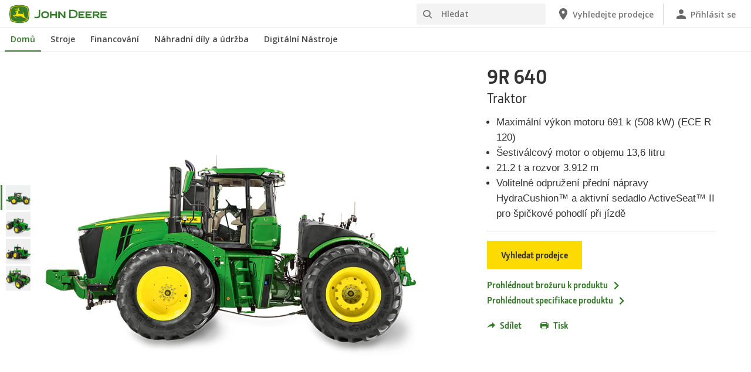

--- FILE ---
content_type: text/html; charset=UTF-8
request_url: https://www.deere.cz/cs/traktory/velke/rada-9/9r640/
body_size: 14098
content:
<!DOCTYPE html>
<!--[if lt IE 7]><html class="no-js lt-ie10 lt-ie9 lt-ie8 lt-ie7 ie6"> <![endif]-->
<!--[if IE 7]>   <html class="no-js lt-ie10 lt-ie9 lt-ie8 ie7"> <![endif]-->
<!--[if IE 8]>   <html class="no-js lt-ie10 lt-ie9 ie8"> <![endif]-->
<!--[if IE 9]>   <html class="no-js lt-ie10 ie9"> <![endif]-->
<!--[if gt IE 9]><!-->
<html class="no-js" lang="en" xml:lang="en">
<!--<![endif]-->
<head>
<meta charset="utf-8">
<meta content="IE=edge" http-equiv="X-UA-Compatible">
<title>9R 640 | Řada 9 | Traktory | John Deere CZ</title>
<!--fixed-layout-->
<!--ls:begin[meta-keywords]-->
<meta name="keywords" content="john deere, traktory, 9R, 9RT, 9RX, 440, 490, 540, 590, 640, mega power, tahání, zemědělství, hospodaření, XXL hospodaření, zemědělská velkovýroba, obdělávatelný, skot, poskytovatel služeb, přesné zemědělství, AutoTrac, široké nářadí, vzduchový secí stroj, kultivátor, orba, active seat II, CommandPRO, prodejce, podpora,">
<!--ls:end[meta-keywords]-->
<!--ls:begin[meta-description]-->
<meta name="description" content="Větší pokrytá plocha. Spolehlivější. A pohodlnější. Velké traktory řady 9 poskytují obrovskou tažnou sílu a nižší spotřebu paliva. Nabídky tiché, vylepšené moderní kabiny a intuitivní dotykové obrazovky lze snadno přizpůsobovat podle individuálních potřeb každého operátora. Když se připojíte ke cloudu, budete těžit také z pokročilých služeb pro monitorování stroje, nástrojů pro digitální správu a nejnovějších řešení přesného zemědělství.">
<!--ls:end[meta-description]-->
<!--ls:begin[custom-meta-data]-->
<meta name="viewport" content="width=device-width, initial-scale=1.0">
<meta name="industry" content="Zemědělsk&aacute; Technika">
<meta name="country" content="cz">
<meta name="language" content="cs">
<meta name="type" content="deere/pim/AT Product Model Complex.template">
<meta name="content-owner" content="Agriculture &amp; Turf">
<!--ls:end[custom-meta-data]-->
<link rel="canonical" href="https://www.deere.cz/cs/traktory/velke/rada-9/9r640/">
<!--ls:begin[stylesheet]-->
<link type="text/css" href="/assets/styles/vendor.css" rel="stylesheet">
<!--ls:end[stylesheet]-->
<!--ls:begin[stylesheet]-->
<link type="text/css" href="/assets/styles/main.css" rel="stylesheet">
<!--ls:end[stylesheet]-->
<!--ls:begin[stylesheet]-->
<link type="text/css" href="/assets/styles/comp-wrappers.css" rel="stylesheet">
<!--ls:end[stylesheet]-->
<!--ls:begin[stylesheet]-->
<link type="text/css" href="/assets/styles/accessibility.css" rel="stylesheet">
<!--ls:end[stylesheet]-->
<!--ls:begin[script]-->
<script src="/assets/scripts/vendor/modernizr-custom.js"></script>
<!--ls:end[script]-->
<!--ls:begin[favicon]-->
<link href="/assets/images/image-icons/favicon.ico" rel="icon">
<!--ls:end[favicon]-->
        
<!--ls:begin[component-1501202978551]-->
<!-- OneTrust Cookies Consent Notice start for deere.com --> <script src="https://cdn.cookielaw.org/scripttemplates/otSDKStub.js" type="text/javascript" charset="UTF-8" data-domain-script="84449966-67ac-4c1a-b986-1ade66d09b63" data-language="cs"></script> <script type="text/javascript">function OptanonWrapper() { }</script> 
<!-- OneTrust Cookies Consent Notice end for deere.com --> <script> window.digitalData = window.digitalData || {}; </script> <script src="//assets.adobedtm.com/c271735be4ea/63ef94201497/launch-e503d5e25c80.min.js" async></script> <link rel="alternate" hreflang="cs-cz" href="https://www.deere.cz/cs/"> 
<!--ls:end[component-1501202978551]-->
        
        <meta name="country" content="cz"><meta name="language" content="cs"><script>window.digitalData={"page":{"pageInfo":{"country":"cz","language":"cs"},"category": {"pageType":"deere/pim/AT Product Model Complex.template"}}};</script>
        <!--ls:begin[head-injection]-->
<meta name="product-sku" content="9r640">
<meta name="product-model" content="Traktor 9R 640">
<meta name="product-image" content="/assets/images/region-2/products/tractors/large/9r_sideview_small_68753f718ad544b63cbfffe0c434cab40f5ce489.png">
<meta name="product-path" content="/sites/deere/cz/cs/website/products/tractors/large/9-series/9r640/index.page"> <script async src="https://apps.bazaarvoice.com/deployments/johndeere/main_site/production/en_US/bv.js"></script><!--ls:end[head-injection]--><!--ls:begin[tracker-injection]--><!--ls:end[tracker-injection]--><!--ls:begin[script]--><!--ls:end[script]-->
</head>
<body>
<!--ls:begin[body]-->
<!--ls:begin[component-output]--><div id="ls-canvas" class="wrapper clearfix">
<!--ls:begin[component-1708302284619]--><!-- Header Include START -->  <!--ls:begin[component-1563343868569]--><div class="skip-navigation-wrapper"> <a id="skipLink" tabindex="1" class="sr-only sr-only-focusable" href="#MainContentSection">Přeskočit na hlavní obsah</a> 
</div><!--ls:end[component-1563343868569]--><!--ls:begin[component-1478702911999]--><span style="display:none" id="consentTextYouTube">Chcete-li zobrazit videa hostovaná službou YouTube, klikněte na odkaz Nastavení souborů cookie a přijměte soubory cookie pro cílení.</span><span style="display:none" id="consentTextYouTubeLabel">Nastavení cookie</span><div class="nav-container unscrolled" id="menu-0001"> 
 <main class="nav-content-wrapper"> 
  <header class="app-header"> 
   <div class="app-main-header"> 
    <div class="nav-logo-container" itemtype="http://schema.org/Corporation" itemscope> 
     <meta itemprop="name" content="John Deere"> <a tabindex="0" itemprop="url" class="nav-logo" title="John Deere" aria-label="John Deere" href="/cs/index.html"></a> 
    </div> 
    <div class="nav-aux-container nav-sub-navigation-container"> 
     <ul class="nav-aux nav-pills nav-sub-navigation"> 
      <li> 
       <div class="search-input"> 
        <form method="get" action="/cs/hledat/" id="searchDesktopForm" name="nav-search-form"> <label class="visuallyhidden" for="searchDesktopInput">Hledat</label>
         <input aria-required="false" data-msg-required="" required name="term" class="input typeahead search-input-field" tabindex="0" id="searchDesktopInput" type="text" placeholder="Hledat" aria-label="Hledat"><button class="btn btn-search" aria-hidden="true" tabindex="-1" type="submit" aria-label="Hledat"><span class="icon-jd_search"></span></button> 
        </form> 
       </div> </li> 
      <li> <a href="https://dealerlocator.deere.com/servlet/country=CZ" aria-label="John Deere Vyhledejte prodejce"><span class="uxf-icon"> 
         <svg focusable="false" aria-hidden="true" xmlns="http://www.w3.org/2000/svg"> <path d="M12 2C8.13 2 5 5.13 5 9c0 5.25 7 13 7 13s7-7.75 7-13c0-3.87-3.13-7-7-7zm0 9.5a2.5 2.5 0 0 1 0-5 2.5 2.5 0 0 1 0 5z"></path> <path d="M0 0h24v24H0z" fill="none"></path> 
         </svg> </span><span class="hidden-mobile">Vyhledejte prodejce</span></a> </li> 
      <li class="sign-in"> <a href="/cs/digitalni-nastroje/" aria-label="John Deere Přihlásit se"><span class="uxf-icon"> 
         <svg focusable="false" aria-hidden="true" xmlns="http://www.w3.org/2000/svg"> <path d="M12 12c2.21 0 4-1.79 4-4s-1.79-4-4-4-4 1.79-4 4 1.79 4 4 4zm0 2c-2.67 0-8 1.34-8 4v2h16v-2c0-2.66-5.33-4-8-4z"></path> <path d="M0 0h24v24H0z" fill="none"></path> 
         </svg> </span><span class="hidden-mobile">Přihlásit se</span></a> </li> 
      <li class="hidden-desktop"> <a aria-label="click to see menu" tabindex="0" class="nav-menu-button" href="#ls-canvas"><span class="icon-jd_hamburger"></span></a> </li> 
     </ul> 
    </div> 
   </div> 
  </header> 
  <div class="nav-content"> 
   <nav class="app-main-navigation"> <a tabindex="0" aria-label="back button" class="btn-back" href="#ls-canvas"><span class="icon-jd_carrot_left"></span>Back</a> 
    <ul class="nav-tier1"> 
     <li> <a class="primary-link active-primary-link" href="/cs/index.html" aria-label="John Deere Domů">Domů</a> </li> 
     <li> <a class="primary-link" href="#ls-canvas" data-target="nav-tier2-equipment" data-section="section1" aria-label="John Deere Stroje">Stroje<span class="icon-jd_carrot_right hidden-desktop"></span></a> </li> 
     <li> <a class="primary-link" href="#ls-canvas" data-target="nav-tier2-finance" data-section="section2" aria-label="John Deere Financování">Financování<span class="icon-jd_carrot_right hidden-desktop"></span></a> </li> 
     <li> <a class="primary-link" href="#ls-canvas" data-target="nav-tier2-parts-and-service" data-section="section3" aria-label="John Deere Náhradní díly a údržba">Náhradní díly a údržba<span class="icon-jd_carrot_right hidden-desktop"></span></a> </li> 
     <li> <a class="primary-link" href="#ls-canvas" data-target="nav-tier2-digital" data-section="section4" aria-label="John Deere Digitální Nástroje">Digitální Nástroje<span class="icon-jd_carrot_right hidden-desktop"></span></a> </li> 
     <li class="hidden-desktop"> <a class="additional-link" href="https://dealerlocator.deere.com/servlet/country=CZ" aria-label="John Deere Vyhledejte prodejce"><span class="uxf-icon"> 
        <svg focusable="false" aria-hidden="true" xmlns="http://www.w3.org/2000/svg"> <path d="M12 2C8.13 2 5 5.13 5 9c0 5.25 7 13 7 13s7-7.75 7-13c0-3.87-3.13-7-7-7zm0 9.5a2.5 2.5 0 0 1 0-5 2.5 2.5 0 0 1 0 5z"></path> <path d="M0 0h24v24H0z" fill="none"></path> 
        </svg> </span><span class="hidden-mobile">Vyhledejte prodejce</span></a> </li> 
     <li class="hidden-desktop sign-in"> <a class="additional-link" href="/cs/digitalni-nastroje/" aria-label="John Deere Přihlásit se"><span class="uxf-icon"> 
        <svg focusable="false" aria-hidden="true" xmlns="http://www.w3.org/2000/svg"> <path d="M12 12c2.21 0 4-1.79 4-4s-1.79-4-4-4-4 1.79-4 4 1.79 4 4 4zm0 2c-2.67 0-8 1.34-8 4v2h16v-2c0-2.66-5.33-4-8-4z"></path> <path d="M0 0h24v24H0z" fill="none"></path> 
        </svg> </span><span class="hidden-mobile">Přihlásit se</span></a> </li> 
    </ul> 
    <ul class="nav-tier2" id="nav-tier2-equipment"> 
     <li> <a data-menu-category="Stroje" class="secondary-link" href="/cs/agriculture/" data-target="nav-tier3-agriculture" aria-label="Stroje - Zemědělská Technika">Zemědělská Technika<span class="icon-jd_carrot_right"></span></a> </li> 
     <li> <a data-menu-category="Stroje" class="secondary-link" href="/cs/travnik-zahrada/" data-target="nav-tier3-lawn-and-garden" aria-label="Stroje - Zahradní Technika">Zahradní Technika<span class="icon-jd_carrot_right"></span></a> </li> 
     <li> <a data-menu-category="Stroje" class="secondary-link" href="/cs/terenni-upravy-pece-o-hriste/" data-target="nav-tier3-landscaping-and-grounds-care" aria-label="Stroje - Komunální Technika">Komunální Technika<span class="icon-jd_carrot_right"></span></a> </li> 
     <li> <a data-menu-category="Stroje" class="secondary-link" href="/cs/golfove-a-sportovni-travniky/" data-target="nav-tier3-golf-and-sports-turf" aria-label="Stroje - Golfová Technika">Golfová Technika<span class="icon-jd_carrot_right"></span></a> </li> 
     <li> <a data-menu-category="Stroje" class="secondary-link" href="/cs/lesnicke-stroje/" data-target="nav-tier3-forest-machines" aria-label="Stroje - Lesnické Stroje">Lesnické Stroje<span class="icon-jd_carrot_right"></span></a> </li> 
     <li class="additional-link"> <a class="secondary-link additional-link" href="/cs/vybaveni/" data-target="nav-tier3-view-all-equipment">Zobrazit všechny stroje</a> </li> 
     <li class="additional-link"> <a class="secondary-link additional-link" href="https://www.machinefinder.eu/" data-target="nav-tier3-view-used-equipment">Zobrazit použité stroje</a> </li> 
    </ul> 
    <ul class="nav-tier2" id="nav-tier2-finance"> 
     <li> <a data-menu-category="Financování" class="secondary-link" href="/cs/Financni/financovani/" data-target="nav-tier3-financing" aria-label="Financování - Financování">Financování<span class="icon-jd_carrot_right"></span></a> </li> 
     <li> <a data-menu-category="Financování" class="secondary-link" href="/cs/Financni/financovani/o-financovani-john-deere/" data-target="nav-tier3-who-we-are" aria-label="Financování - O financování John Deere">O financování John Deere<span class="icon-jd_carrot_right"></span></a> </li> 
     <li> <a data-menu-category="Financování" class="secondary-link" href="/cs/Financni/financovani/nakup-na-splatky/" data-target="nav-tier3- hire-purchase" aria-label="Financování - Financování na úvěr">Financování na úvěr<span class="icon-jd_carrot_right"></span></a> </li> 
     <li> <a data-menu-category="Financování" class="secondary-link" href="/cs/Financni/financovani/financni-leasing/" data-target="nav-tier3- finance-lease" aria-label="Financování - Finanční leasing">Finanční leasing<span class="icon-jd_carrot_right"></span></a> </li> 
     <li> <a data-menu-category="Financování" class="secondary-link" href="https://jdfcalculator.deere.com/offers/cs_cz" data-target="nav-tier3-financial-calculator" aria-label="Financování - Financování John Deere - kalkulátor">Financování John Deere - kalkulátor<span class="icon-jd_carrot_right"></span></a> </li> 
    </ul> 
    <ul class="nav-tier2" id="nav-tier2-parts-and-service"> 
     <li> <a data-menu-category="Náhradní díly a údržba" class="secondary-link" href="/cs/dily-a-sluzby/dily/" data-target="nav-tier3-Parts" aria-label="Náhradní díly a údržba - Dily">Dily<span class="icon-jd_carrot_right"></span></a> </li> 
     <li> <a data-menu-category="Náhradní díly a údržba" class="secondary-link" href="/cs/dily-a-sluzby/sluzby/" data-target="nav-tier3-services" aria-label="Náhradní díly a údržba - Sluzby">Sluzby<span class="icon-jd_carrot_right"></span></a> </li> 
     <li> <a data-menu-category="Náhradní díly a údržba" class="secondary-link" href="/cs/dily-a-sluzby/online-shop/" data-target="nav-tier3-online-shop" aria-label="Náhradní díly a údržba - Digitální nástroje">Digitální nástroje<span class="icon-jd_carrot_right"></span></a> </li> 
     <li> <a data-menu-category="Náhradní díly a údržba" class="secondary-link" href="https://www.deere.com/international/en/stellar-support/" data-target="nav-tier3-stellarsupport" aria-label="Náhradní díly a údržba - StellarSupport">StellarSupport<span class="icon-jd_carrot_right"></span></a> </li> 
     <li> <a data-menu-category="Náhradní díly a údržba" class="secondary-link" href="/cs/dily-a-sluzby/dily/dily-pro-lesni-stroje/" data-target="nav-tier3-forestry-parts" aria-label="Náhradní díly a údržba - Díly pro lesní stroje">Díly pro lesní stroje<span class="icon-jd_carrot_right"></span></a> </li> 
     <li> <a data-menu-category="Náhradní díly a údržba" class="secondary-link" href="/cs/dily-a-sluzby/lesnicky-servis/" data-target="nav-tier3-forestry-service" aria-label="Náhradní díly a údržba - Lesnický servis">Lesnický servis<span class="icon-jd_carrot_right"></span></a> </li> 
    </ul> 
    <ul class="nav-tier2" id="nav-tier2-digital"> 
     <li> <a data-menu-category="Digitální Nástroje" class="secondary-link" href="/cs/digitalni-nastroje/" data-target="nav-tier3-digital " aria-label="Digitální Nástroje - Digitální Nástroje">Digitální Nástroje<span class="icon-jd_carrot_right"></span></a> </li> 
    </ul> 
    <div id="nav-tier3-agriculture" class="nav-tier3 section1"> 
     <div class="primary"> <a data-menu-category="Stroje" class="primary-link" href="/cs/agriculture/" aria-label="Zemědělská Technika - Zemědělská Technika">Zemědělská Technika<span class="icon-jd_carrot_right"></span></a> 
     </div> 
     <div class="content"> 
      <ul> 
       <li> <a data-menu-category="Stroje" class="secondary-link" href="/cs/precizni-zemedelstvi/" aria-label="Zemědělská Technika - Precizní zemědělství">Precizní zemědělství</a> </li> 
       <li> <a data-menu-category="Stroje" class="secondary-link" href="/cs/traktory/" aria-label="Zemědělská Technika - Traktory">Traktory</a> </li> 
       <li> <a data-menu-category="Stroje" class="secondary-link" href="/cs/sklizeci-mlaticky/" aria-label="Zemědělská Technika - Sklízecí Mlátičky">Sklízecí Mlátičky</a> </li> 
       <li> <a data-menu-category="Stroje" class="secondary-link" href="/cs/samochodne-sklizeci-rezacky/" aria-label="Zemědělská Technika - Samochodné Sklízecí Řezačky">Samochodné Sklízecí Řezačky</a> </li> 
       <li> <a data-menu-category="Stroje" class="secondary-link" href="/cs/postrikovace/" aria-label="Zemědělská Technika - Postřikovače">Postřikovače</a> </li> 
       <li> <a data-menu-category="Stroje" class="secondary-link" href="/cs/lisy/" aria-label="Zemědělská Technika - Lisy">Lisy</a> </li> 
       <li> <a data-menu-category="Stroje" class="secondary-link" href="/cs/celni-nakladac/" aria-label="Zemědělská Technika - Čelní Nakladač">Čelní Nakladač</a> </li> 
       <li> <a data-menu-category="Stroje" class="secondary-link" href="/cs/dily-a-sluzby/sluzby/#title-fea9dab3-c332-905d-1a6c-cbc9a0d649f2" aria-label="Zemědělská Technika - Connected Support™">Connected Support™</a> </li> 
       <li> <a data-menu-category="Stroje" class="secondary-link" href="/cs/uzitkova-vozidla-gator/" aria-label="Zemědělská Technika - Užitková Vozidla Gator">Užitková Vozidla Gator</a> </li> 
      </ul> 
     </div> 
    </div> 
    <div id="nav-tier3-lawn-and-garden" class="nav-tier3 section1"> 
     <div class="primary"> <a data-menu-category="Stroje" class="primary-link" href="/cs/travnik-zahrada/" aria-label="Zahradní Technika - Zahradní Technika">Zahradní Technika<span class="icon-jd_carrot_right"></span></a> 
     </div> 
     <div class="content"> 
      <ul> 
       <li> <a data-menu-category="Stroje" class="secondary-link" href="/cs/sekacky/prislusenstvi-zahradni-traktory/" aria-label="Zahradní Technika - Příslušenství Zahradní Traktory">Příslušenství Zahradní Traktory</a> </li> 
       <li> <a data-menu-category="Stroje" class="secondary-link" href="/cs/uzitkova-vozidla-gator/" aria-label="Zahradní Technika - Užitková Vozidla Gator">Užitková Vozidla Gator</a> </li> 
       <li> <a data-menu-category="Stroje" class="secondary-link" href="/cs/kompaktni-uzitkove-traktory/" aria-label="Zahradní Technika - Kompaktní Užitkové Traktory">Kompaktní Užitkové Traktory</a> </li> 
      </ul> 
     </div> 
    </div> 
    <div id="nav-tier3-landscaping-and-grounds-care" class="nav-tier3 section1"> 
     <div class="primary"> <a data-menu-category="Stroje" class="primary-link" href="/cs/terenni-upravy-pece-o-hriste/" aria-label="Komunální Technika - Komunální Technika">Komunální Technika<span class="icon-jd_carrot_right"></span></a> 
     </div> 
     <div class="content"> 
      <ul> 
       <li> <a data-menu-category="Stroje" class="secondary-link" href="/cs/profesionalni-zaci-stroje/" aria-label="Komunální Technika - Profesionální Žací Stroje">Profesionální Žací Stroje</a> </li> 
       <li> <a data-menu-category="Stroje" class="secondary-link" href="/cs/uzitkova-vozidla-gator/" aria-label="Komunální Technika - Užitková Vozidla Gator">Užitková Vozidla Gator</a> </li> 
       <li> <a data-menu-category="Stroje" class="secondary-link" href="/cs/kompaktni-uzitkove-traktory/" aria-label="Komunální Technika - Kompaktní Užitkové Traktory">Kompaktní Užitkové Traktory</a> </li> 
       <li> <a data-menu-category="Stroje" class="secondary-link" href="/cs/uzitkove-traktory/" aria-label="Komunální Technika - Užitkové Traktory">Užitkové Traktory</a> </li> 
       <li> <a data-menu-category="Stroje" class="secondary-link" href="/cs/precision-turf-technology/" aria-label="Komunální Technika - Precizní technologie pro vybavení na trávníky">Precizní technologie pro vybavení na trávníky</a> </li> 
      </ul> 
     </div> 
    </div> 
    <div id="nav-tier3-golf-and-sports-turf" class="nav-tier3 section1"> 
     <div class="primary"> <a data-menu-category="Stroje" class="primary-link" href="/cs/golfove-a-sportovni-travniky/" aria-label="Golfová Technika - Golfová Technika">Golfová Technika<span class="icon-jd_carrot_right"></span></a> 
     </div> 
     <div class="content"> 
      <ul> 
       <li> <a data-menu-category="Stroje" class="secondary-link" href="/cs/precision-turf-technology/" aria-label="Golfová Technika - Precizní technologie pro vybavení na trávníky">Precizní technologie pro vybavení na trávníky</a> </li> 
       <li> <a data-menu-category="Stroje" class="secondary-link" href="/cs/sekani-golfovych-a-sportovnich-hrist/sekacky-greenu/" aria-label="Golfová Technika - Sekačky greenů a odpališť">Sekačky greenů a odpališť</a> </li> 
       <li> <a data-menu-category="Stroje" class="secondary-link" href="/cs/sekani-golfovych-a-sportovnich-hrist/sekacky-ferveji/" aria-label="Golfová Technika - Sekačky Fervejí">Sekačky Fervejí</a> </li> 
       <li> <a data-menu-category="Stroje" class="secondary-link" href="/cs/sekani-golfovych-a-sportovnich-hrist/sekacka-na-rafy-odpaliste-a-okraje/" aria-label="Golfová Technika - Sekačka Na Rafy, Odpaliště a Okraje">Sekačka Na Rafy, Odpaliště a Okraje</a> </li> 
       <li> <a data-menu-category="Stroje" class="secondary-link" href="/cs/sekani-golfovych-a-sportovnich-hrist/provzdusnovace/" aria-label="Golfová Technika - Provzdušňovače">Provzdušňovače</a> </li> 
       <li> <a data-menu-category="Stroje" class="secondary-link" href="/cs/sekani-golfovych-a-sportovnich-hrist/uhrabovace-bunkeru/" aria-label="Golfová Technika - Uhrabovače Bunkerů">Uhrabovače Bunkerů</a> </li> 
       <li> <a data-menu-category="Stroje" class="secondary-link" href="/cs/sekani-golfovych-a-sportovnich-hrist/postrikovace/postrikovac-hd200/" aria-label="Golfová Technika - Golfové Postřikovač">Golfové Postřikovač</a> </li> 
       <li> <a data-menu-category="Stroje" class="secondary-link" href="/cs/uzitkova-vozidla-gator/" aria-label="Golfová Technika - Užitková Vozidla Gator">Užitková Vozidla Gator</a> </li> 
       <li> <a data-menu-category="Stroje" class="secondary-link" href="/cs/kompaktni-uzitkove-traktory/" aria-label="Golfová Technika - Kompaktní Užitkové Traktory">Kompaktní Užitkové Traktory</a> </li> 
      </ul> 
     </div> 
    </div> 
    <div id="nav-tier3-forest-machines" class="nav-tier3 section1"> 
     <div class="primary"> <a data-menu-category="Stroje" class="primary-link" href="/cs/lesnicke-stroje/" aria-label="Lesnické Stroje - Lesnické Stroje">Lesnické Stroje<span class="icon-jd_carrot_right"></span></a> 
     </div> 
     <div class="content"> 
      <ul> 
       <li> <a data-menu-category="Stroje" class="secondary-link" href="/cs/kolove-harvestory/" aria-label="Lesnické Stroje - Kolové Harvestory">Kolové Harvestory</a> </li> 
       <li> <a data-menu-category="Stroje" class="secondary-link" href="/cs/lesnicke-stroje/harvestorove-hlavice/" aria-label="Lesnické Stroje - Harvestorové Hlavice">Harvestorové Hlavice</a> </li> 
       <li> <a data-menu-category="Stroje" class="secondary-link" href="/cs/vyvazeci-traktory/" aria-label="Lesnické Stroje - Vyvážecí Traktory">Vyvážecí Traktory</a> </li> 
       <li> <a data-menu-category="Stroje" class="secondary-link" href="/cs/lesnicke-stroje/ibc/" aria-label="Lesnické Stroje - IBC">IBC</a> </li> 
       <li> <a data-menu-category="Stroje" class="secondary-link" href="/cs/lesnicke-stroje/timbermatic-manager/" aria-label="Lesnické Stroje - TimberMatic Maps">TimberMatic Maps</a> </li> 
      </ul> 
     </div> 
    </div> 
    <div id="nav-tier3-view-all-equipment" class="nav-tier3 section1"> 
     <div class="primary"> <a class="primary-link" href="/cs/vybaveni/">Zobrazit všechny stroje<span class="icon-jd_carrot_right"></span></a> 
     </div> 
     <div class="content"> 
      <ul> 
       <li> <a class="secondary-link" href="/cs/lisy/">Lisy</a> </li> 
       <li> <a class="secondary-link" href="/cs/sekani-golfovych-a-sportovnich-hrist/uhrabovace-bunkeru/">Uhrabovače Bunkerů</a> </li> 
       <li> <a class="secondary-link" href="/cs/sklizeci-mlaticky/">Sklízecí Mlátičky</a> </li> 
       <li> <a class="secondary-link" href="/cs/celni-nakladac/">Čelní Nakladač</a> </li> 
       <li> <a class="secondary-link" href="/cs/profesionalni-zaci-stroje/rotacni-stroje-s-celnim-zacim-ustrojim/">Rotační Stroje s Čelním Žacím Ústrojím</a> </li> 
       <li> <a class="secondary-link" href="/cs/uzitkova-vozidla-gator/">Užitková Vozidla Gator</a> </li> 
      </ul> 
     </div> 
    </div> 
    <div id="nav-tier3-view-used-equipment" class="nav-tier3 section1"> 
     <div class="primary"> <a class="primary-link" href="https://www.machinefinder.eu/">Zobrazit použité stroje<span class="icon-jd_carrot_right"></span></a> 
     </div> 
     <div class="content"> 
      <ul></ul> 
     </div> 
    </div> 
    <div id="nav-tier3-financing" class="nav-tier3 section2"> 
     <div class="primary"> <a data-menu-category="Financování" class="primary-link" href="/cs/Financni/financovani/" aria-label="Financování - Financování">Financování<span class="icon-jd_carrot_right"></span></a> 
     </div> 
     <div class="content"></div> 
    </div> 
    <div id="nav-tier3-who-we-are" class="nav-tier3 section2"> 
     <div class="primary"> <a data-menu-category="Financování" class="primary-link" href="/cs/Financni/financovani/o-financovani-john-deere/" aria-label="O financování John Deere - O financování John Deere">O financování John Deere<span class="icon-jd_carrot_right"></span></a> 
     </div> 
     <div class="content"></div> 
    </div> 
    <div id="nav-tier3- hire-purchase" class="nav-tier3 section2"> 
     <div class="primary"> <a data-menu-category="Financování" class="primary-link" href="/cs/Financni/financovani/nakup-na-splatky/" aria-label="Financování na úvěr - Financování na úvěr">Financování na úvěr<span class="icon-jd_carrot_right"></span></a> 
     </div> 
     <div class="content"></div> 
    </div> 
    <div id="nav-tier3- finance-lease" class="nav-tier3 section2"> 
     <div class="primary"> <a data-menu-category="Financování" class="primary-link" href="/cs/Financni/financovani/financni-leasing/" aria-label="Finanční leasing - Finanční leasing">Finanční leasing<span class="icon-jd_carrot_right"></span></a> 
     </div> 
     <div class="content"></div> 
    </div> 
    <div id="nav-tier3-financial-calculator" class="nav-tier3 section2"> 
     <div class="primary"> <a data-menu-category="Financování" class="primary-link" href="https://jdfcalculator.deere.com/offers/cs_cz" aria-label="Financování John Deere - kalkulátor - Financování John Deere - kalkulátor">Financování John Deere - kalkulátor<span class="icon-jd_carrot_right"></span></a> 
     </div> 
     <div class="content"></div> 
    </div> 
    <div id="nav-tier3-Parts" class="nav-tier3 section3"> 
     <div class="primary"> <a data-menu-category="Náhradní díly a údržba" class="primary-link" href="/cs/dily-a-sluzby/dily/" aria-label="Dily - Dily">Dily<span class="icon-jd_carrot_right"></span></a> 
     </div> 
     <div class="content"> 
      <ul></ul> 
     </div> 
    </div> 
    <div id="nav-tier3-services" class="nav-tier3 section3"> 
     <div class="primary"> <a data-menu-category="Náhradní díly a údržba" class="primary-link" href="/cs/dily-a-sluzby/sluzby/" aria-label="Sluzby - Sluzby">Sluzby<span class="icon-jd_carrot_right"></span></a> 
     </div> 
     <div class="content"> 
      <ul></ul> 
     </div> 
    </div> 
    <div id="nav-tier3-online-shop" class="nav-tier3 section3"> 
     <div class="primary"> <a data-menu-category="Náhradní díly a údržba" class="primary-link" href="/cs/dily-a-sluzby/online-shop/" aria-label="Digitální nástroje - Digitální nástroje">Digitální nástroje<span class="icon-jd_carrot_right"></span></a> 
     </div> 
     <div class="content"></div> 
    </div> 
    <div id="nav-tier3-stellarsupport" class="nav-tier3 section3"> 
     <div class="primary"> <a data-menu-category="Náhradní díly a údržba" class="primary-link" href="https://www.deere.com/international/en/stellar-support/" aria-label="StellarSupport - StellarSupport">StellarSupport<span class="icon-jd_carrot_right"></span></a> 
     </div> 
     <div class="content"></div> 
    </div> 
    <div id="nav-tier3-forestry-parts" class="nav-tier3 section3"> 
     <div class="primary"> <a data-menu-category="Náhradní díly a údržba" class="primary-link" href="/cs/dily-a-sluzby/dily/dily-pro-lesni-stroje/" aria-label="Díly pro lesní stroje - Díly pro lesní stroje">Díly pro lesní stroje<span class="icon-jd_carrot_right"></span></a> 
     </div> 
     <div class="content"></div> 
    </div> 
    <div id="nav-tier3-forestry-service" class="nav-tier3 section3"> 
     <div class="primary"> <a data-menu-category="Náhradní díly a údržba" class="primary-link" href="/cs/dily-a-sluzby/lesnicky-servis/" aria-label="Lesnický servis - Lesnický servis">Lesnický servis<span class="icon-jd_carrot_right"></span></a> 
     </div> 
     <div class="content"></div> 
    </div> 
    <div id="nav-tier3-digital " class="nav-tier3 section4"> 
     <div class="primary"> <a data-menu-category="Digitální Nástroje" class="primary-link" href="/cs/digitalni-nastroje/" aria-label="Digitální Nástroje - Digitální Nástroje">Digitální Nástroje<span class="icon-jd_carrot_right"></span></a> 
     </div> 
     <div class="content"></div> 
    </div> 
   </nav> 
   <div class="nav-screen-mobile"></div> 
  </div> 
 </main> 
</div><div class="nav-screen"></div><div id='MainContentSection'> <!--ls:end[component-1478702911999]-->  <!-- Header Include END --><!--ls:end[component-1708302284619]--><!--ls:begin[component-1708302284622]-->
<!--ls:end[component-1708302284622]--><!--ls:begin[component-1708302284625]--><!--ls:end[component-1708302284625]--><!--ls:begin[component-1708302284620]--><div data-action="productSummaryComp" id="product-summary-dcc23838-684d-4fff-85c2-f11243f50209" class="product-summary-comp">
   <div class="container">
      <div class="row main-row">
         <div class="image-cont flexslider">
            <div class="thumbnails hidden-xs"><a class="&#xA;            thumb image-thumb &#xA;            &#xA;            active&#xA;            " href="#ls-canvas">
                  <div class="thumb-bg"><img src="/assets/images/region-2/products/tractors/large/9r_sideview_small_68753f718ad544b63cbfffe0c434cab40f5ce489.png" alt=""></div></a><a class="&#xA;            thumb image-thumb &#xA;            " href="#ls-canvas">
                  <div class="thumb-bg"><img src="/assets/images/region-2/products/tractors/large/9r_front_view_small_ae04c68491cc6a47b9acdaf66644710a0d5cf605.png" alt=""></div></a><a class="&#xA;            thumb image-thumb &#xA;            " href="#ls-canvas">
                  <div class="thumb-bg"><img src="/assets/images/region-2/products/tractors/large/9r_bottom_view_small_4add5a54dabab65347c979bd8c395025d6182aff.png" alt=""></div></a><a class="&#xA;            thumb image-thumb &#xA;            " href="#ls-canvas">
                  <div class="thumb-bg"><img src="/assets/images/region-2/products/tractors/large/9r_backview_small_97b6151280ff411e7900422f7325ea0d4dd866f0.png" alt=""></div></a></div>
            <ul class="image-wrapper slides">
               <li><picture class="image"><source media="(min-width: 992px)" srcset="/assets/images/region-2/products/tractors/large/9r_sideview_large_a0066e50dfff5faa4787c3143f5620cabfd6f6c2.png"/><source media="(min-width: 768px)" srcset="/assets/images/region-2/products/tractors/large/9r_sideview_medium_3b3dd3a4d553d3aaa8689a4b82edc1f0e3f4029b.png"/><source media="(min-width: 320px)" srcset="/assets/images/region-2/products/tractors/large/9r_sideview_small_68753f718ad544b63cbfffe0c434cab40f5ce489.png"/><img src="/assets/images/region-2/products/tractors/large/9r_sideview_large_a0066e50dfff5faa4787c3143f5620cabfd6f6c2.png" alt=""></picture></li>
               <li><picture class="image"><source media="(min-width: 992px)" srcset="/assets/images/region-2/products/tractors/large/9r_front_view_large_bbc497c80fb5226bbf7bdfeeddf8935cf1444577.png"/><source media="(min-width: 768px)" srcset="/assets/images/region-2/products/tractors/large/9r_front_view_medium_385f614bbd62f235bf95cf65e65acb6e7b70dcbe.png"/><source media="(min-width: 320px)" srcset="/assets/images/region-2/products/tractors/large/9r_front_view_small_ae04c68491cc6a47b9acdaf66644710a0d5cf605.png"/><img src="/assets/images/region-2/products/tractors/large/9r_front_view_large_bbc497c80fb5226bbf7bdfeeddf8935cf1444577.png" alt=""></picture></li>
               <li><picture class="image"><source media="(min-width: 992px)" srcset="/assets/images/region-2/products/tractors/large/9r_bottom_view_large_4ece8fd2712295b78740dbec40b1a9eb56d03098.png"/><source media="(min-width: 768px)" srcset="/assets/images/region-2/products/tractors/large/9r_bottom_view_medium_16de19b2c67f28bade804e4bd1a98eb35bdb2ff9.png"/><source media="(min-width: 320px)" srcset="/assets/images/region-2/products/tractors/large/9r_bottom_view_small_4add5a54dabab65347c979bd8c395025d6182aff.png"/><img src="/assets/images/region-2/products/tractors/large/9r_bottom_view_large_4ece8fd2712295b78740dbec40b1a9eb56d03098.png" alt=""></picture></li>
               <li><picture class="image"><source media="(min-width: 992px)" srcset="/assets/images/region-2/products/tractors/large/9r_backview_large_061cec74ea96a7c3e1059d8b7321f12131af4168.png"/><source media="(min-width: 768px)" srcset="/assets/images/region-2/products/tractors/large/9r_backview_medium_bb0a5b87bae821e9e0dc5cdca36ca702971fa0bc.png"/><source media="(min-width: 320px)" srcset="/assets/images/region-2/products/tractors/large/9r_backview_small_97b6151280ff411e7900422f7325ea0d4dd866f0.png"/><img src="/assets/images/region-2/products/tractors/large/9r_backview_large_061cec74ea96a7c3e1059d8b7321f12131af4168.png" alt=""></picture></li>
            </ul>
         </div>
         <!--summary-content : 9r640-->
         <div class="content">
            <div class="row">
               <div class="content-col col-sm-6 col-md-12" itemprop="product" itemscope="itemscope" itemtype="http://schema.org/product">
                  <h1 itemprop="name"><span class="model">9R 640</span><span class="category">Traktor</span></h1>
                  <div class="details"><ul><li>Maximální výkon motoru 691&nbsp;k (508&nbsp;kW) (ECE R 120)</li><li>Šestiválcový motor o objemu 13,6&nbsp;litru</li><li>21.2&nbsp;t a&nbsp;rozvor 3.912&nbsp;m</li><li>Volitelné odpružení přední nápravy HydraCushion™ a&nbsp;<span class="ui-provider ed bxf bty chw chx chy chz cia cib cic cid cie cif cig cih cii cij cik cil cim cin cio cip ciq cir cis cit ciu civ ciw cix ciy ciz cja cjb" dir="ltr">aktivní sedadlo ActiveSeat™ II pro&nbsp;špičkové pohodlí při&nbsp;jízdě</span><br>
</li></ul></div>
               </div>
               <div class="content-col col-sm-6 col-md-12">
                  <div class="ctas"><a class="button1" href="https://dealerlocator.deere.com/servlet/country=CZ?locale=cs_CZ" target="_blank" aria-label="Vyhledat prodejce - 9R 640">Vyhledat prodejce</a></div>
                  <div class="links-section">
                     <div class="link"><a class="cta button3" href="https://johndeere.widen.net/s/v9hmwc6bmz/yy2314127-9-series-tractors-rev1-cz" target="_blank" aria-label="Prohlédnout brožuru k produktu - 9R 640">Prohlédnout brožuru k produktu<span class="icon-jd_carrot_right"></span></a></div>
                     <div class="link"><a class="cta button3" href="https://johndeere.widen.net/s/v9hmwc6bmz/yy2314127-9-series-tractors-rev1-cz#page=20" target="_blank" aria-label="Prohlédnout specifikace produktu - 9R 640">Prohlédnout specifikace produktu<span class="icon-jd_carrot_right"></span></a></div>
                  </div>
                  <div class="actions">
                     <div class="action share  social-media-component" id="shareDropDown" data-action="socialShare"><a class="button3" href="#shareDropDown" role="button"><span class="icon-jd_share icon"></span>Sdílet</a><div class="social-share"><span class="arrow"></span><span class="arrow arrow-shadow"></span><div class="social-share-container">
                              <h5 class="title">SDÍLET</h5>
                              <div class="social-icons"><a id="facebook" href=""><span class="icon-jd_facebook"></span></a><a id="twitter" href=""><span class="icon-jd_twitter"></span></a><a id="linkedin" href=""><span class="icon-jd_linkedin"></span></a><a id="mail" href=""><span class="icon-jd_mail"></span></a><a href="" id="whatsapp"><span class="glyphter-icon-jd_whatsapp"></span></a></div>
                           </div>
                        </div>
                     </div><a class="action button3 print" href="#shareDropDown" role="button"><span class="icon-jd_print icon"></span>Tisk</a></div>
               </div>
            </div>
         </div>
      </div>
   </div><script>
                    
                    var digitalData = window.digitalData || {};
                    if(digitalData.util && digitalData.util.registerComponent){
                        digitalData.util.registerComponent('product-summary-dcc23838-684d-4fff-85c2-f11243f50209', {
                            category: {
                                componentType: 'product-summary'
                            },
                            componentInfo: {
                                product: {
                                    productInfo: {
                                        sku: '9r640',
                                        baseCode: '',
                                        model: '9R 640'
                                    }
                                }
                            }
                        });
                    }
                    
                </script></div><!--ls:end[component-1708302284620]--><!--ls:begin[component-1708302284623]--><div class="nav-sticky" data-action="navSticky">
   <div class="nav-links"></div>
   <div class="left-container">
      <div class="product-id">9R 640</div>
      <div class="nav-arrow nav-arrow-left"></div>
   </div>
   <div class="right-container">
      <div class="nav-arrow nav-arrow-right"></div>
      <div class="nav-cta"><a class="button1" href="https://dealerlocator.deere.com/servlet/country=CZ?locale=cs_CZ" tabindex="0">Vyhledat prodejce</a></div>
   </div>
</div><!--ls:end[component-1708302284623]--><!--ls:begin[component-1708302284626]--><div id="block-content-93d19404-bbf0-4a59-b2e5-6c816295054a" class="component">
   <div class="block-content four-three primary border-bottom border-top">
      <div class="container">
         <div class="row">
            <div class="image-cont col-md-8 ">
               <div class="image-wrapper">
                  <div><picture><source media="(min-width: 992px)" srcset="/assets/images/region-2/products/tractors/large/9r_unrivalled_versatility_block_large_c325128188fdf02e399ccebe44e425b117ab056b.jpg"/><source media="(min-width: 768px)" srcset="/assets/images/region-2/products/tractors/large/9r_unrivalled_versatility_block_medium_0cd8fec9d5a87b328566f932880eb76412148c2b.jpg"/><source media="(min-width: 320px)" srcset="/assets/images/region-2/products/tractors/large/9r_unrivalled_versatility_block_small_a0bd22bb4ac6cfd15312d9e1641b62f97b3e5d99.jpg"/><img src="/assets/images/region-2/products/tractors/large/9r_unrivalled_versatility_block_large_c325128188fdf02e399ccebe44e425b117ab056b.jpg" alt=""></picture></div>
               </div>
            </div>
            <div class="content col-md-4 ">
               <h3 class="title ">Bezkonkurenční všestrannost</h3><p><span class="ui-provider ed bxf bty chw chx chy chz cia cib cic cid cie cif cig cih cii cij cik cil cim cin cio cip ciq cir cis cit ciu civ ciw cix ciy ciz cja cjb" dir="ltr">Vyzkoušejte mega výkon v jeho nejuniverzálnější podobě. Tento robustní univerzál je k&nbsp;dispozici s&nbsp;maximálním výkonem až&nbsp;691&nbsp;k. Motor JD14 se může pochlubit bezkompromisní spolehlivostí a nižší spotřebou paliva. Řada 9R přenáší veškerý výkon rovnou na půdu. Volitelné odpružení přední nápravy HydraCushion™ eliminuje poskakování v&nbsp;tahu, takže nebudete muset ubírat plyn při&nbsp;práci na&nbsp;limitu.</span><br>
</p>
               <div class="links-section"></div>
            </div>
         </div>
      </div>
   </div>
</div><!--ls:end[component-1708302284626]--><!--ls:begin[component-1708302284641]--><div data-action="nesting" id="nesting-e040effd-ce2d-c353-d1fb-1bed2efb6858" class="container nesting" data-group-name="nesting-9rx-features">
   <div class="nesting-content text-xs-center g-f-color-black">
      <h2>Vlastnosti</h2><p style="text-align: center;">Podívejme se na některé z jednotlivých funkcí, které se podílejí na vynikajícím zážitku z jízdy v řadě 9R, který na vás čeká.</p></div>
   <div class="row">
      <div class="col col-sm-4 col-md-4"></div>
      <div class="col col-sm-4 col-md-4"></div>
      <div class="col col-sm-4 col-md-4"></div>
   </div>
</div><!--ls:end[component-1708302284641]--><!--ls:begin[component-1708302284638]--><div class="components-container ">
   <div id="block-content-07805655-73fd-488a-ce99-718984d4b0a9" class="component" data-sequence="1" data-group="nesting-9rx-features">
      <div class="block-content secondary row">
         <div class="image-cont col-xs-12 col-sm-6 col-md-12 ">
            <div class="image-wrapper">
               <div><picture class="image"><source media="(min-width: 992px)" srcset="/assets/images/region-2/products/tractors/large/9r-series/efficient-power.jpg"/><source media="(min-width: 768px)" srcset="/assets/images/region-2/products/tractors/large/9r-series/efficient-power.jpg"/><source media="(min-width: 320px)" srcset="/assets/images/region-2/products/tractors/large/9r-series/efficient-power.jpg"/><img src="/assets/images/region-2/products/tractors/large/9r-series/efficient-power.jpg" alt="Účinný přenos výkonu" title="ucinny-vykon"></picture></div>
            </div>
         </div>
         <div class="content col-xs-12 col-sm-6 col-md-12 ">
            <h3 class="title g-f-color-black">Účinný přenos výkonu</h3>
            <p class="description g-f-color-black"><span><span class="ui-provider ed bxf bty chw chx chy chz cia cib cic cid cie cif cig cih cii cij cik cil cim cin cio cip ciq cir cis cit ciu civ ciw cix ciy ciz cja cjb" dir="ltr">Využijte v&yacute;hod naprost&eacute; spolehlivosti a vynikaj&iacute;c&iacute; spotřeby paliva motoru JD14 o objemu 13,6 l. Efektivně nakl&aacute;dejte s jeho obrovsk&yacute;m v&yacute;konovou rezervou a točiv&yacute;m momentem až 2954 Nm d&iacute;ky převodovce e18&trade;.</span></span></p>
         </div>
      </div>
   </div>
</div><!--ls:end[component-1708302284638]--><!--ls:begin[component-1708302284639]--><div class="components-container ">
   <div id="block-content-e8d4df6c-b579-6b14-5f55-dbfb30b3ce64" class="component" data-sequence="2" data-group="nesting-9rx-features">
      <div class="block-content secondary row">
         <div class="image-cont col-xs-12 col-sm-6 col-md-12 ">
            <div class="image-wrapper">
               <div><picture class="image"><source media="(min-width: 992px)" srcset="/assets/images/region-2/products/tractors/large/9r-series/9-series-cab.jpg"/><source media="(min-width: 768px)" srcset="/assets/images/region-2/products/tractors/large/9r-series/9-series-cab.jpg"/><source media="(min-width: 320px)" srcset="/assets/images/region-2/products/tractors/large/9r-series/9-series-cab.jpg"/><img src="/assets/images/region-2/products/tractors/large/9r-series/9-series-cab.jpg" alt="Kabina řady 9 – vaše oblíbené místo" title="kabina-rady-9"></picture></div>
            </div>
         </div>
         <div class="content col-xs-12 col-sm-6 col-md-12 ">
            <h3 class="title g-f-color-black">Kabina řady 9 – vaše oblíbené místo</h3>
            <p class="description g-f-color-black"><span><span class="ui-provider ed bxf bty chw chx chy chz cia cib cic cid cie cif cig cih cii cij cik cil cim cin cio cip ciq cir cis cit ciu civ ciw cix ciy ciz cja cjb" dir="ltr">Užijte si vynikaj&iacute;c&iacute; kabinu vybavenou </span></span><span dir="ltr">G5</span><sup><span dir="ltr">Plus</span></sup><span><span class="ui-provider ed bxf bty chw chx chy chz cia cib cic cid cie cif cig cih cii cij cik cil cim cin cio cip ciq cir cis cit ciu civ ciw cix ciy ciz cja cjb" dir="ltr"> CommandCenter&trade; a četn&eacute; pohodln&eacute; funkce, jako je digit&aacute;ln&iacute; r&aacute;dio s 6.5palcovou dotykovou obrazovkou, prostorov&yacute;m zvukem 6.1 a integrovan&yacute;mi službami Apple CarPlay a Android Auto, nebo voliteln&aacute; funkce ActiveSeat&trade; II s možnost&iacute; ventilace a mas&aacute;že.</span></span></p>
         </div>
      </div>
   </div>
</div><!--ls:end[component-1708302284639]--><!--ls:begin[component-1708302284640]--><div class="components-container ">
   <div id="block-content-48a5d4e0-0b12-1570-a74e-55563e172d05" class="component" data-sequence="3" data-group="nesting-9rx-features">
      <div class="block-content secondary row">
         <div class="image-cont col-xs-12 col-sm-6 col-md-12 ">
            <div class="image-wrapper">
               <div><picture class="image"><source media="(min-width: 992px)" srcset="/assets/images/region-2/products/tractors/large/9r-series/next-level-automation.jpg"/><source media="(min-width: 768px)" srcset="/assets/images/region-2/products/tractors/large/9r-series/next-level-automation.jpg"/><source media="(min-width: 320px)" srcset="/assets/images/region-2/products/tractors/large/9r-series/next-level-automation.jpg"/><img src="/assets/images/region-2/products/tractors/large/9r-series/next-level-automation.jpg" alt="Další úroveň automatizace" title="dalsi-uroven-automatizace"></picture></div>
            </div>
         </div>
         <div class="content col-xs-12 col-sm-6 col-md-12 ">
            <h3 class="title g-f-color-black">Další úroveň automatizace</h3>
            <p class="description g-f-color-black">Dos&aacute;hněte neb&yacute;val&eacute; produktivity d&iacute;ky AutoTrac&trade;, aplikaci variabiln&iacute;ch d&aacute;vek a sekčn&iacute; kontrole v z&aacute;kladn&iacute; v&yacute;bavě, včetně pokročil&yacute;ch licenc&iacute;, jako jsou AutoTrac&trade; Turn Automation, pasivn&iacute; nav&aacute;děn&iacute; AutoTrac&trade; Implement Guidance, AutoPath&trade;, MachineSync&trade; a sd&iacute;len&iacute; dat při pr&aacute;ci.</p>
         </div>
      </div>
   </div>
</div><!--ls:end[component-1708302284640]--><!--ls:begin[component-1708302284627]-->  
<!--ls:begin[component-1708039092690]--> 
<!--ls:end[component-1708039092690]-->  <!--ls:end[component-1708302284627]--><!--ls:begin[component-1708302284628]--><!--ls:end[component-1708302284628]--><!--ls:begin[component-1708302284629]--><!--ls:end[component-1708302284629]--><!--ls:begin[component-1708302284630]-->  
<!--ls:begin[component-1708039092694]--> 
<!--ls:end[component-1708039092694]-->  <!--ls:end[component-1708302284630]--><!--ls:begin[component-1708302284631]-->
<!--ls:end[component-1708302284631]--><!--ls:begin[component-1708302284632]-->  
<!--ls:begin[component-1708039092686]--> 
<!--ls:end[component-1708039092686]-->  <!--ls:end[component-1708302284632]--><!--ls:begin[component-1708302284633]--><div data-action="carousel" id="carousel-7b92467f-2ad7-42b7-96b3-49da9d6a4d7c" class="carousel four-three">
   <div class="container title-related">
      <h2 class="title">Související produkty</h2>
   </div>
   <div class="container">
      <div class="flexslider">
         <ul class="slides">
                                                                    
                                                                        
                                    
                                        
                                            
                                                    
                                                        
                                                          
                                                    
<!--ls:begin[component-1708039092818]--><li id="carousel-c8e16014-6f3f-4971-9f6d-65950244ee95"><a class="item" href="/cs/traktory/velke/rada-9/9r440/">
  <picture class="image">
   <source media="(min-width: 992px)" srcset="/assets/images/region-2/products/tractors/large/9r_sideview_large_a0066e50dfff5faa4787c3143f5620cabfd6f6c2.png">
   <source media="(min-width: 768px)" srcset="/assets/images/region-2/products/tractors/large/9r_sideview_medium_3b3dd3a4d553d3aaa8689a4b82edc1f0e3f4029b.png">
   <source media="(min-width: 320px)" srcset="/assets/images/region-2/products/tractors/large/9r_sideview_small_68753f718ad544b63cbfffe0c434cab40f5ce489.png">
   <img src="/assets/images/region-2/products/tractors/large/9r_sideview_large_a0066e50dfff5faa4787c3143f5620cabfd6f6c2.png" alt="">
  </picture>
  <div class="text">
   <span class="name">9R 440</span>
   <span class="description">Traktor</span>
  </div></a></li><script>
        
            var digitalData = window.digitalData || {};
            if(digitalData.util && digitalData.util.registerComponent){
                digitalData.util.registerComponent('carousel-c8e16014-6f3f-4971-9f6d-65950244ee95', {
                    category: {
                        componentType: 'carousel-item'
                    },
                    componentInfo: {
                        product: {
                            productInfo: {
                                sku: '9r440',
                                baseCode: '',
                                model: '9R 440'
                            }
                        }
                    }
                });
            }
        
        </script>
<!--ls:end[component-1708039092818]-->
                                                
                                            
                                            
                                        
                                            
                                                    
                                                        
                                                          
                                                    
<!--ls:begin[component-1708039092786]--><li id="carousel-b2ea626c-3c37-4b29-b0e1-9350791f816c"><a class="item" href="/cs/traktory/velke/rada-9/9r490/">
  <picture class="image">
   <source media="(min-width: 992px)" srcset="/assets/images/region-2/products/tractors/large/9r_sideview_large_a0066e50dfff5faa4787c3143f5620cabfd6f6c2.png">
   <source media="(min-width: 768px)" srcset="/assets/images/region-2/products/tractors/large/9r_sideview_medium_3b3dd3a4d553d3aaa8689a4b82edc1f0e3f4029b.png">
   <source media="(min-width: 320px)" srcset="/assets/images/region-2/products/tractors/large/9r_sideview_small_68753f718ad544b63cbfffe0c434cab40f5ce489.png">
   <img src="/assets/images/region-2/products/tractors/large/9r_sideview_large_a0066e50dfff5faa4787c3143f5620cabfd6f6c2.png" alt="">
  </picture>
  <div class="text">
   <span class="name">9R 490</span>
   <span class="description">Traktor</span>
  </div></a></li><script>
        
            var digitalData = window.digitalData || {};
            if(digitalData.util && digitalData.util.registerComponent){
                digitalData.util.registerComponent('carousel-b2ea626c-3c37-4b29-b0e1-9350791f816c', {
                    category: {
                        componentType: 'carousel-item'
                    },
                    componentInfo: {
                        product: {
                            productInfo: {
                                sku: '9r490',
                                baseCode: '',
                                model: '9R 490'
                            }
                        }
                    }
                });
            }
        
        </script>
<!--ls:end[component-1708039092786]-->
                                                
                                            
                                            
                                        
                                            
                                                    
                                                        
                                                          
                                                    
<!--ls:begin[component-1708039092754]--><li id="carousel-e6e08328-c240-4df9-a6db-67c135fb5f68"><a class="item" href="/cs/traktory/velke/rada-9/9r540/">
  <picture class="image">
   <source media="(min-width: 992px)" srcset="/assets/images/region-2/products/tractors/large/9r_sideview_large_a0066e50dfff5faa4787c3143f5620cabfd6f6c2.png">
   <source media="(min-width: 768px)" srcset="/assets/images/region-2/products/tractors/large/9r_sideview_medium_3b3dd3a4d553d3aaa8689a4b82edc1f0e3f4029b.png">
   <source media="(min-width: 320px)" srcset="/assets/images/region-2/products/tractors/large/9r_sideview_small_68753f718ad544b63cbfffe0c434cab40f5ce489.png">
   <img src="/assets/images/region-2/products/tractors/large/9r_sideview_large_a0066e50dfff5faa4787c3143f5620cabfd6f6c2.png" alt="">
  </picture>
  <div class="text">
   <span class="name">9R 540</span>
   <span class="description">Traktor</span>
  </div></a></li><script>
        
            var digitalData = window.digitalData || {};
            if(digitalData.util && digitalData.util.registerComponent){
                digitalData.util.registerComponent('carousel-e6e08328-c240-4df9-a6db-67c135fb5f68', {
                    category: {
                        componentType: 'carousel-item'
                    },
                    componentInfo: {
                        product: {
                            productInfo: {
                                sku: '9r540',
                                baseCode: '',
                                model: '9R 540'
                            }
                        }
                    }
                });
            }
        
        </script>
<!--ls:end[component-1708039092754]-->
                                                
                                            
                                            
                                        
                                            
                                                    
                                                        
                                                          
                                                    
<!--ls:begin[component-1708039092722]--><li id="carousel-b0d3dd3d-a2f5-4c25-ae5e-d416df6f0c60"><a class="item" href="/cs/traktory/velke/rada-9/9r590/">
  <picture class="image">
   <source media="(min-width: 992px)" srcset="/assets/images/region-2/products/tractors/large/9r_sideview_large_a0066e50dfff5faa4787c3143f5620cabfd6f6c2.png">
   <source media="(min-width: 768px)" srcset="/assets/images/region-2/products/tractors/large/9r_sideview_medium_3b3dd3a4d553d3aaa8689a4b82edc1f0e3f4029b.png">
   <source media="(min-width: 320px)" srcset="/assets/images/region-2/products/tractors/large/9r_sideview_small_68753f718ad544b63cbfffe0c434cab40f5ce489.png">
   <img src="/assets/images/region-2/products/tractors/large/9r_sideview_large_a0066e50dfff5faa4787c3143f5620cabfd6f6c2.png" alt="">
  </picture>
  <div class="text">
   <span class="name">9R 590</span>
   <span class="description">Traktor</span>
  </div></a></li><script>
        
            var digitalData = window.digitalData || {};
            if(digitalData.util && digitalData.util.registerComponent){
                digitalData.util.registerComponent('carousel-b0d3dd3d-a2f5-4c25-ae5e-d416df6f0c60', {
                    category: {
                        componentType: 'carousel-item'
                    },
                    componentInfo: {
                        product: {
                            productInfo: {
                                sku: '9r590',
                                baseCode: '',
                                model: '9R 590'
                            }
                        }
                    }
                });
            }
        
        </script>
<!--ls:end[component-1708039092722]-->
                                                
                                            
                                            
                                        
                                            
                                                    
                                                        
                                                          
                                                    
<!--ls:begin[component-1708039092688]--><li id="carousel-284d7a4c-41d5-4ceb-a06c-d9173af966fb"><a class="item" href="/cs/traktory/velke/rada-9/9r640/">
  <picture class="image">
   <source media="(min-width: 992px)" srcset="/assets/images/region-2/products/tractors/large/9r_sideview_large_a0066e50dfff5faa4787c3143f5620cabfd6f6c2.png">
   <source media="(min-width: 768px)" srcset="/assets/images/region-2/products/tractors/large/9r_sideview_medium_3b3dd3a4d553d3aaa8689a4b82edc1f0e3f4029b.png">
   <source media="(min-width: 320px)" srcset="/assets/images/region-2/products/tractors/large/9r_sideview_small_68753f718ad544b63cbfffe0c434cab40f5ce489.png">
   <img src="/assets/images/region-2/products/tractors/large/9r_sideview_large_a0066e50dfff5faa4787c3143f5620cabfd6f6c2.png" alt="">
  </picture>
  <div class="text">
   <span class="name">9R 640</span>
   <span class="description">Traktor</span>
  </div></a></li><script>
        
            var digitalData = window.digitalData || {};
            if(digitalData.util && digitalData.util.registerComponent){
                digitalData.util.registerComponent('carousel-284d7a4c-41d5-4ceb-a06c-d9173af966fb', {
                    category: {
                        componentType: 'carousel-item'
                    },
                    componentInfo: {
                        product: {
                            productInfo: {
                                sku: '9r640',
                                baseCode: '',
                                model: '9R 640'
                            }
                        }
                    }
                });
            }
        
        </script>
<!--ls:end[component-1708039092688]-->
                                                
                                            
                                            
                                        
                                            
                                                    
                                                        
                                                          
                                                    
<!--ls:begin[component-1708039092528]--><li id="carousel-c28bd843-1b4e-41af-a0b7-6900d29fa8d3"><a class="item" href="/cs/traktory/velke/rada-9/9rt490/">
  <picture class="image">
   <source media="(min-width: 992px)" srcset="/assets/images/region-2/products/tractors/large/9rt_side_view_large_5a6e5ec719dd495bcf96e9303971f10f3b9a1af5.png">
   <source media="(min-width: 768px)" srcset="/assets/images/region-2/products/tractors/large/9rt_side_view_medium_f45647cdd73fe3865f41198b32c5b23054a73dcb.png">
   <source media="(min-width: 320px)" srcset="/assets/images/region-2/products/tractors/large/9rt_side_view_small_93f10f4615ddbf065faea084884acca814502170.png">
   <img src="/assets/images/region-2/products/tractors/large/9rt_side_view_large_5a6e5ec719dd495bcf96e9303971f10f3b9a1af5.png" alt="">
  </picture>
  <div class="text">
   <span class="name">9RT 490</span>
   <span class="description">Traktor</span>
  </div></a></li><script>
        
            var digitalData = window.digitalData || {};
            if(digitalData.util && digitalData.util.registerComponent){
                digitalData.util.registerComponent('carousel-c28bd843-1b4e-41af-a0b7-6900d29fa8d3', {
                    category: {
                        componentType: 'carousel-item'
                    },
                    componentInfo: {
                        product: {
                            productInfo: {
                                sku: '9rt490',
                                baseCode: '',
                                model: '9RT 490'
                            }
                        }
                    }
                });
            }
        
        </script>
<!--ls:end[component-1708039092528]-->
                                                
                                            
                                            
                                        
                                            
                                                    
                                                        
                                                          
                                                    
<!--ls:begin[component-1708039092496]--><li id="carousel-17d1cbcf-0577-43a4-89ee-7aba80c1cd3f"><a class="item" href="/cs/traktory/velke/rada-9/9rt540/">
  <picture class="image">
   <source media="(min-width: 992px)" srcset="/assets/images/region-2/products/tractors/large/9rt_side_view_large_5a6e5ec719dd495bcf96e9303971f10f3b9a1af5.png">
   <source media="(min-width: 768px)" srcset="/assets/images/region-2/products/tractors/large/9rt_side_view_medium_f45647cdd73fe3865f41198b32c5b23054a73dcb.png">
   <source media="(min-width: 320px)" srcset="/assets/images/region-2/products/tractors/large/9rt_side_view_small_93f10f4615ddbf065faea084884acca814502170.png">
   <img src="/assets/images/region-2/products/tractors/large/9rt_side_view_large_5a6e5ec719dd495bcf96e9303971f10f3b9a1af5.png" alt="">
  </picture>
  <div class="text">
   <span class="name">9RT 540</span>
   <span class="description">Traktor</span>
  </div></a></li><script>
        
            var digitalData = window.digitalData || {};
            if(digitalData.util && digitalData.util.registerComponent){
                digitalData.util.registerComponent('carousel-17d1cbcf-0577-43a4-89ee-7aba80c1cd3f', {
                    category: {
                        componentType: 'carousel-item'
                    },
                    componentInfo: {
                        product: {
                            productInfo: {
                                sku: '9rt540',
                                baseCode: '',
                                model: '9RT 540'
                            }
                        }
                    }
                });
            }
        
        </script>
<!--ls:end[component-1708039092496]-->
                                                
                                            
                                            
                                        
                                            
                                                    
                                                        
                                                          
                                                    
<!--ls:begin[component-1708039092463]--><li id="carousel-5f4498a7-dd37-47d1-b931-7d08ec1a12d7"><a class="item" href="/cs/traktory/velke/rada-9/9rt590/">
  <picture class="image">
   <source media="(min-width: 992px)" srcset="/assets/images/region-2/products/tractors/large/9rt_side_view_large_5a6e5ec719dd495bcf96e9303971f10f3b9a1af5.png">
   <source media="(min-width: 768px)" srcset="/assets/images/region-2/products/tractors/large/9rt_side_view_medium_f45647cdd73fe3865f41198b32c5b23054a73dcb.png">
   <source media="(min-width: 320px)" srcset="/assets/images/region-2/products/tractors/large/9rt_side_view_small_93f10f4615ddbf065faea084884acca814502170.png">
   <img src="/assets/images/region-2/products/tractors/large/9rt_side_view_large_5a6e5ec719dd495bcf96e9303971f10f3b9a1af5.png" alt="">
  </picture>
  <div class="text">
   <span class="name">9RT 590</span>
   <span class="description">Traktor</span>
  </div></a></li><script>
        
            var digitalData = window.digitalData || {};
            if(digitalData.util && digitalData.util.registerComponent){
                digitalData.util.registerComponent('carousel-5f4498a7-dd37-47d1-b931-7d08ec1a12d7', {
                    category: {
                        componentType: 'carousel-item'
                    },
                    componentInfo: {
                        product: {
                            productInfo: {
                                sku: '9rt590',
                                baseCode: '',
                                model: '9RT 590'
                            }
                        }
                    }
                });
            }
        
        </script>
<!--ls:end[component-1708039092463]-->
                                                
                                            
                                            
                                        
                                            
                                                    
                                                        
                                                          
                                                    
<!--ls:begin[component-1708039092656]--><li id="carousel-d0d2707a-54e5-4239-815a-553158d9f103"><a class="item" href="/cs/traktory/velke/rada-9/9rx490/">
  <picture class="image">
   <source media="(min-width: 992px)" srcset="/assets/images/region-2/products/tractors/large/9rx_640_r2f001165_large_large_56b360b8a7c73ddc9fd9c66c433824e03a20d696.png">
   <source media="(min-width: 768px)" srcset="/assets/images/region-2/products/tractors/large/9rx_640_r2f001165_large_medium_2bca2b8b1eb6ee76967d314306559560633a3df7.png">
   <source media="(min-width: 320px)" srcset="/assets/images/region-2/products/tractors/large/9rx_640_r2f001165_large_small_9e6e4b9a11faa0934b93fcc2e7dc93380de34f68.png">
   <img src="/assets/images/region-2/products/tractors/large/9rx_640_r2f001165_large_large_56b360b8a7c73ddc9fd9c66c433824e03a20d696.png" alt="Traktor řady 9 l John Deere">
  </picture>
  <div class="text">
   <span class="name">9RX 490</span>
   <span class="description">Traktor</span>
  </div></a></li><script>
        
            var digitalData = window.digitalData || {};
            if(digitalData.util && digitalData.util.registerComponent){
                digitalData.util.registerComponent('carousel-d0d2707a-54e5-4239-815a-553158d9f103', {
                    category: {
                        componentType: 'carousel-item'
                    },
                    componentInfo: {
                        product: {
                            productInfo: {
                                sku: '9rx490',
                                baseCode: '',
                                model: '9RX 490'
                            }
                        }
                    }
                });
            }
        
        </script>
<!--ls:end[component-1708039092656]-->
                                                
                                            
                                            
                                        
                                            
                                                    
                                                        
                                                          
                                                    
<!--ls:begin[component-1708039092624]--><li id="carousel-5bc581dc-4d19-459e-b2ac-ff7c899d599a"><a class="item" href="/cs/traktory/velke/rada-9/9rx540/">
  <picture class="image">
   <source media="(min-width: 992px)" srcset="/assets/images/region-2/products/tractors/large/9rx_640_r2f001170_large_large_90f6f22fa310e22bf645d4e496b2145b1253549d.png">
   <source media="(min-width: 768px)" srcset="/assets/images/region-2/products/tractors/large/9rx_640_r2f001170_large_medium_3b083b9994de2270f1d256616463029b07bc1932.png">
   <source media="(min-width: 320px)" srcset="/assets/images/region-2/products/tractors/large/9rx_640_r2f001170_large_small_bd9eb0282b09ddd1d6543b33d8a2bf1a4bc4848e.png">
   <img src="/assets/images/region-2/products/tractors/large/9rx_640_r2f001170_large_large_90f6f22fa310e22bf645d4e496b2145b1253549d.png" alt="Traktor řady 9 l John Deere">
  </picture>
  <div class="text">
   <span class="name">9RX 540</span>
   <span class="description">Traktor</span>
  </div></a></li><script>
        
            var digitalData = window.digitalData || {};
            if(digitalData.util && digitalData.util.registerComponent){
                digitalData.util.registerComponent('carousel-5bc581dc-4d19-459e-b2ac-ff7c899d599a', {
                    category: {
                        componentType: 'carousel-item'
                    },
                    componentInfo: {
                        product: {
                            productInfo: {
                                sku: '9rx540',
                                baseCode: '',
                                model: '9RX 540'
                            }
                        }
                    }
                });
            }
        
        </script>
<!--ls:end[component-1708039092624]-->
                                                
                                            
                                            
                                        
                                            
                                                    
                                                        
                                                          
                                                    
<!--ls:begin[component-1708039092592]--><li id="carousel-65542828-4a53-4741-8b90-64edf8949d99"><a class="item" href="/cs/traktory/velke/rada-9/9rx590/">
  <picture class="image">
   <source media="(min-width: 992px)" srcset="/assets/images/region-2/products/tractors/large/9rx_640_r2f001169_large_large_080fb668c7ff2ee5e0505eb425c5e5c8421e0fb3.png">
   <source media="(min-width: 768px)" srcset="/assets/images/region-2/products/tractors/large/9rx_640_r2f001169_large_medium_d5d420dbf477acbc991e1a349fb2d4e4d2244eae.png">
   <source media="(min-width: 320px)" srcset="/assets/images/region-2/products/tractors/large/9rx_640_r2f001169_large_small_4d3e9799c13d10add6fb1e622f1b04c378591f80.png">
   <img src="/assets/images/region-2/products/tractors/large/9rx_640_r2f001169_large_large_080fb668c7ff2ee5e0505eb425c5e5c8421e0fb3.png" alt="Traktor řady 9 l John Deere">
  </picture>
  <div class="text">
   <span class="name">9RX 590</span>
   <span class="description">Traktor</span>
  </div></a></li><script>
        
            var digitalData = window.digitalData || {};
            if(digitalData.util && digitalData.util.registerComponent){
                digitalData.util.registerComponent('carousel-65542828-4a53-4741-8b90-64edf8949d99', {
                    category: {
                        componentType: 'carousel-item'
                    },
                    componentInfo: {
                        product: {
                            productInfo: {
                                sku: '9rx590',
                                baseCode: '',
                                model: '9RX 590'
                            }
                        }
                    }
                });
            }
        
        </script>
<!--ls:end[component-1708039092592]-->
                                                
                                            
                                            
                                        
                                            
                                                    
                                                        
                                                          
                                                    
<!--ls:begin[component-1708039092560]--><li id="carousel-9dda2c8a-60bf-4688-8ffb-a1f3564f317a"><a class="item" href="/cs/traktory/velke/rada-9/9rx640/">
  <picture class="image">
   <source media="(min-width: 992px)" srcset="/assets/images/region-2/products/tractors/large/9rx_640_r2f001189_large_large_aa26a1937da4394a6541149c4ca67f5464a4931f.png">
   <source media="(min-width: 768px)" srcset="/assets/images/region-2/products/tractors/large/9rx_640_r2f001189_large_medium_2d7dccb2d66c049bf7028a96c67a3bd98d11ba73.png">
   <source media="(min-width: 320px)" srcset="/assets/images/region-2/products/tractors/large/9rx_640_r2f001189_large_small_b566f2ab76614cab1183c440b10714c2595bb387.png">
   <img src="/assets/images/region-2/products/tractors/large/9rx_640_r2f001189_large_large_aa26a1937da4394a6541149c4ca67f5464a4931f.png" alt="Traktor řady 9 l John Deere">
  </picture>
  <div class="text">
   <span class="name">9RX 640</span>
   <span class="description">Traktor</span>
  </div></a></li><script>
        
            var digitalData = window.digitalData || {};
            if(digitalData.util && digitalData.util.registerComponent){
                digitalData.util.registerComponent('carousel-9dda2c8a-60bf-4688-8ffb-a1f3564f317a', {
                    category: {
                        componentType: 'carousel-item'
                    },
                    componentInfo: {
                        product: {
                            productInfo: {
                                sku: '9rx640',
                                baseCode: '',
                                model: '9RX 640'
                            }
                        }
                    }
                });
            }
        
        </script>
<!--ls:end[component-1708039092560]-->
                                                
                                            
                                            
                                        
                                            
                                                    
                                                        
                                                          
                                                    
<!--ls:begin[component-1708039089364]--><li id="carousel-6b669134-ecf9-4c40-b2be-2e9082e1b2c7"><a class="item" href="/cs/traktory/velke/rada-9/9rx710/">
  <picture class="image">
   <source media="(min-width: 992px)" srcset="/assets/images/region-2/products/tractors/large/9rx_front_view_large_59b47dc3aa834af0e926c0656c03163ba93e4f5c.png">
   <source media="(min-width: 768px)" srcset="/assets/images/region-2/products/tractors/large/9rx_front_view_medium_183a962102d7ed7b94638616006e3edb9c09dcfa.png">
   <source media="(min-width: 320px)" srcset="/assets/images/region-2/products/tractors/large/9rx_front_view_small_f6b0c64e44f39df746d73894d37abb90a89e9e0a.png">
   <img src="/assets/images/region-2/products/tractors/large/9rx_front_view_large_59b47dc3aa834af0e926c0656c03163ba93e4f5c.png" alt="">
  </picture>
  <div class="text">
   <span class="name">9RX 710</span>
   <span class="description">Traktor</span>
  </div></a></li><script>
        
            var digitalData = window.digitalData || {};
            if(digitalData.util && digitalData.util.registerComponent){
                digitalData.util.registerComponent('carousel-6b669134-ecf9-4c40-b2be-2e9082e1b2c7', {
                    category: {
                        componentType: 'carousel-item'
                    },
                    componentInfo: {
                        product: {
                            productInfo: {
                                sku: '9rx710',
                                baseCode: '',
                                model: '9RX 710'
                            }
                        }
                    }
                });
            }
        
        </script>
<!--ls:end[component-1708039089364]-->
                                                
                                            
                                            
                                        
                                            
                                                    
                                                        
                                                          
                                                    
<!--ls:begin[component-1708039089324]--><li id="carousel-5a191189-2301-432f-ada7-b748c943646f"><a class="item" href="/cs/traktory/velke/rada-9/9rx770/">
  <picture class="image">
   <source media="(min-width: 992px)" srcset="/assets/images/region-2/products/tractors/large/9rx_front_view_large_59b47dc3aa834af0e926c0656c03163ba93e4f5c.png">
   <source media="(min-width: 768px)" srcset="/assets/images/region-2/products/tractors/large/9rx_front_view_medium_183a962102d7ed7b94638616006e3edb9c09dcfa.png">
   <source media="(min-width: 320px)" srcset="/assets/images/region-2/products/tractors/large/9rx_front_view_small_f6b0c64e44f39df746d73894d37abb90a89e9e0a.png">
   <img src="/assets/images/region-2/products/tractors/large/9rx_front_view_large_59b47dc3aa834af0e926c0656c03163ba93e4f5c.png" alt="">
  </picture>
  <div class="text">
   <span class="name">9RX 770</span>
   <span class="description">Traktor</span>
  </div></a></li><script>
        
            var digitalData = window.digitalData || {};
            if(digitalData.util && digitalData.util.registerComponent){
                digitalData.util.registerComponent('carousel-5a191189-2301-432f-ada7-b748c943646f', {
                    category: {
                        componentType: 'carousel-item'
                    },
                    componentInfo: {
                        product: {
                            productInfo: {
                                sku: '9rx770',
                                baseCode: '',
                                model: '9RX 770'
                            }
                        }
                    }
                });
            }
        
        </script>
<!--ls:end[component-1708039089324]-->
                                                
                                            
                                            
                                        
                                            
                                                    
                                                        
                                                          
                                                    
<!--ls:begin[component-1708039092850]--><li id="carousel-edd48036-a198-43cd-9f2c-d3d1939e8a65"><a class="item" href="/cs/traktory/velke/rada-9/9rx830/">
  <picture class="image">
   <source media="(min-width: 992px)" srcset="/assets/images/region-2/products/tractors/large/9rx_front_view_large_59b47dc3aa834af0e926c0656c03163ba93e4f5c.png">
   <source media="(min-width: 768px)" srcset="/assets/images/region-2/products/tractors/large/9rx_front_view_medium_183a962102d7ed7b94638616006e3edb9c09dcfa.png">
   <source media="(min-width: 320px)" srcset="/assets/images/region-2/products/tractors/large/9rx_front_view_small_f6b0c64e44f39df746d73894d37abb90a89e9e0a.png">
   <img src="/assets/images/region-2/products/tractors/large/9rx_front_view_large_59b47dc3aa834af0e926c0656c03163ba93e4f5c.png" alt="">
  </picture>
  <div class="text">
   <span class="name">9RX 830</span>
   <span class="description">Traktor</span>
  </div></a></li><script>
        
            var digitalData = window.digitalData || {};
            if(digitalData.util && digitalData.util.registerComponent){
                digitalData.util.registerComponent('carousel-edd48036-a198-43cd-9f2c-d3d1939e8a65', {
                    category: {
                        componentType: 'carousel-item'
                    },
                    componentInfo: {
                        product: {
                            productInfo: {
                                sku: '9rx830',
                                baseCode: '',
                                model: '9RX 830'
                            }
                        }
                    }
                });
            }
        
        </script>
<!--ls:end[component-1708039092850]-->
                                                
                                            
                                            
                                        
                                          
                                    
                                
                            </ul>
         <ul class="flex-direction-nav-disabled">
            <li class="flex-nav-prev"><span class="flex-prev flex-disabled"><span class="icon-jd_carrot_left"></span></span></li>
            <li class="flex-nav-next"><span class="flex-next flex-disabled"><span class="icon-jd_carrot_right"></span></span></li>
         </ul>
      </div>
   </div>
</div><script>
        
            var digitalData = window.digitalData || {};
            if(digitalData.util && digitalData.util.registerComponent){
                digitalData.util.registerComponent('carousel-7b92467f-2ad7-42b7-96b3-49da9d6a4d7c', {
                    category: {
                        componentType: 'carousel'
                    },
                    componentInfo: {
                        title: 'Související produkty',
                        carouselType: 'ProductModel'
                    }
                });
            }
        
        </script><!--ls:end[component-1708302284633]--><!--ls:begin[component-1708302284634]--><!--ls:end[component-1708302284634]--><!--ls:begin[component-1708302284635]--><div data-action="nesting" id="nesting-dda8dd3a-3268-4da5-af83-68d0492ae561" class="container nesting g-bg-light-gray" data-group-name="link-list">
   <div class="row">
      <div class="col col-sm-4 col-md-4"></div>
      <div class="col col-sm-4 col-md-4"></div>
      <div class="col col-sm-4 col-md-4"></div>
   </div>
</div><!--ls:end[component-1708302284635]--><!--ls:begin[component-1708302284636]--><div class="components-container">
   <div class="component" data-sequence="1" data-group="link-list">
      <div id="link-list-simple-811b8321-8891-672e-5325-f34c4961cb20" class="link-list-simple">
         <h4>MOŽNÁ VÁS TAKÉ ZAJÍMÁ...</h4>
         <ul>
            <li><a href="/cs/precizni-zemedelstvi/" target="_self" aria-label="MOŽNÁ VÁS TAKÉ ZAJÍMÁ... - Navádění a automatizace">Navádění a automatizace</a></li>
         </ul>
      </div>
   </div>
</div><!--ls:end[component-1708302284636]--><!--ls:begin[component-1708302284637]-->
<!--ls:end[component-1708302284637]--><!--ls:begin[component-1708302284621]-->
<!--ls:end[component-1708302284621]--><!--ls:begin[component-1708302284624]--><!-- Footer Include START -->  </div><footer class="ls-area footer container" id="ls-row-1-area-1"> 
 <!--ls:begin[component-1478702911994]-->
 <div class="container"> 
  <div class="row link-list-accordian" data-action="linkListAccordian"> 
   <div id="products-support" class="link-list-group col-md-4"> 
    <h4>Produkty a podpora</h4> 
    <ul> 
     <li><a href="/cs/vybaveni/" target="_self" aria-label="Produkty a podpora - Vybavení">Vybavení</a></li> 
     <li><a href="https://dealerlocator.deere.com/servlet/country=CZ" target="_blank" aria-label="Produkty a podpora - Vyhledejte prodejce">Vyhledejte prodejce</a></li> 
     <li><a href="https://rmi.deere.com/" target="_blank" aria-label="Produkty a podpora - Informace o opravách a údržbě">Informace o opravách a údržbě</a></li> 
    </ul> 
   </div> 
   <div id="company-information" class="link-list-group col-md-4"> 
    <h4>Informace o společnosti</h4> 
    <ul> 
     <li><a href="/cs/nase-spolecnost/" target="_self" aria-label="Informace o společnosti - O nás">O nás</a></li> 
     <li><a href="/cs/dily-a-sluzby/online-shop/" target="_self" aria-label="Informace o společnosti - Digitální nástroje">Digitální nástroje</a></li> 
     <li><a href="/cs/nase-spolecnost/volna-mista-john-deere/pracovni-přiležitosti-prodejce/" target="_self" aria-label="Informace o společnosti - Pracovní příležitosti u prodejce John Deere">Pracovní příležitosti u prodejce John Deere</a></li> 
     <li><a href="https://johndeere.widen.net/s/jdbbfbxkcz/business-impact-report-2024" target="_blank" aria-label="Informace o společnosti - Udržitelnost">Udržitelnost</a></li> 
     <li><a href="/cs/nase-spolecnost/vas-zastupce-john-deere-v-ceske-republice/" target="_self" aria-label="Informace o společnosti - Váš zástupce John Deere v České republice">Váš zástupce John Deere v České republice</a></li> 
     <li><a href="/cs/nase-spolecnost/novinky-a-media/" target="_self" aria-label="Informace o společnosti - Novinky a média">Novinky a média</a></li> 
     <li><a href="https://about.deere.com/en-us/explore-john-deere/ethics-compliance/" target="_blank" aria-label="Informace o společnosti - Etika a&nbsp;dodržování předpisů">Etika a&nbsp;dodržování předpisů</a></li> 
     <li><a href="/cs/nase-spolecnost/junior-clubu/" target="_self" aria-label="Informace o společnosti - Juniorský klub">Juniorský klub</a></li> 
    </ul> 
   </div> 
  </div> 
 </div>
 <!--ls:end[component-1478702911994]-->
 <!--ls:begin[component-1539296119054]-->
 <div id="generic-content-block-79368a6f-c95b-acb8-c915-d0b265c16ba6"> 
  <div class="container" data-action="genericComponent"> 
   <div class="generic-copy-block"> 
    <div class="row"> 
     <div class="col-sm-12 col-md-12"> 
      <div class="content">
       <div class="row"> 
        <div class="col col-sm-6 col-md-6"> 
         <div class="content col-xs-24 col-sm-12 col-md-24 "> 
          <p>Výhradní zástupce pro Českou republiku</p> 
         </div> 
         <div class="col-xs-24 col-sm-12 col-md-24 ">
          <a href="http://www.strompraha.cz/" target="_blank" rel="noopener"><img src="/assets/images/region-2/ndws/logo-strom-horizontal-original.png" width="305" height="55" alt="Výhradní zástupce pro Českou republiku strom praha cz"></a>
         </div> 
        </div> 
        <div class="col col-sm-4 col-md-4"> 
         <div class="content col-xs-12 col-sm-6 col-md-12 "> 
          <p>Náš partner pro lesnictví</p> 
         </div> 
         <div class="col-xs-12 col-sm-6 col-md-12 ">
          <a href="https://www.merimex.cz/" target="_blank" rel="noopener"><img src="/assets/images/region-2/industries/forestry/cz-cs/merimex_krivky.png" width="120" height="62" alt="Merimex"></a>
         </div> 
        </div> 
       </div>
      </div> 
     </div> 
    </div> 
   </div> 
  </div> 
 </div>
 <!--ls:end[component-1539296119054]-->
 <!--ls:begin[component-1478702911995]-->
 <div class="country-selector" id="country-selector-0001">
  <a class="country-link" href="/cs/glob%C3%A1ln%C3%AD-v%C3%BDb%C4%9Br-zem%C4%9B/" target="_blank"><img class="flag" src="/assets/images/common/country-selector/czech-republic-flag.png" alt=""> Czech Republic</a>
 </div>
 <!--ls:end[component-1478702911995]-->
 <!--ls:begin[component-1478702911996]-->
 <a data-placement="top" data-toggle="tooltip" href="#" class="circle-btn back-to-top-btn" title="Zpět nahoru"><span class="icon-jd_carrot_up"></span></a>
 <script>var APP = window.APP = window.APP || {};  APP.fallbackSearchPath="/search-auto/wex-autocomplete?v.app=deere-autocomplete-json&amp;v.function=deere-autocomplete-collection&amp;bag-of-words=true&amp;filter=&amp;dictionary=deere-ddc-xml-r2-autocomplete&amp;num=10&amp;str=%QUERY";</script> 
 <div class="utility-links" id="footer-utitily-links"> 
  <ul> 
   <li> <a href="/cs/vybaveni/">Mapa stránek</a> </li> 
   <li> <a href="/cs/soukrom%C3%AD-a-data/">Prohlášení o ochraně soukromí</a> </li> 
   <li> <a href="/cs/soukrom%C3%AD-a-data/cookie-prohl%C3%A1%C5%A1en%C3%AD/">Prohlášení o cookies</a> </li> 
   <li> <a href="/cs/soukrom%C3%AD-a-data/pr%C3%A1vn%C3%AD-informace/">Právní informace</a> </li> 
   <li> <a href="/cs/tiraz/">Tiráž</a> </li> 
   <li> <a href="/cs/nase-spolecnost/kontakt/">Kontakt</a> </li> 
  </ul> 
 </div>
 <button data-language="cs" style="font-family: &quot;Helvetica Neue&quot;, Helvetica, Arial, sans-serif;font-size: 12px;border: 0px solid grey;color: rgb(102, 102, 102);background-color: rgb(229, 230, 230);margin: 0 auto;display:block;" id="ot-sdk-btn" class="ot-sdk-show-settings">Cookie Preferences</button>
 <div class="copyright"> 
  <p>Copyright ©
   
    2026
   Deere &amp; Company. Vsechna prava vyhrazena.</p> 
 </div>
 <div class="social-icons"> 
  <ul role="list"></ul> 
 </div> 
 <!--ls:end[component-1478702911996]-->
</footer>   <!-- Footer Include END --><!--ls:end[component-1708302284624]--></div>
<!--ls:end[component-output]-->
<!--ls:begin[script]-->
<script src="/assets/scripts/vendor/jquery-1.12.3.min.js"></script>
<!--ls:end[script]-->
<!--ls:begin[script]--><script src="/assets/scripts/vendor.js"></script>
<!--ls:end[script]-->
<!--ls:begin[script]--><script src="/assets/scripts/main.js"></script>
<!--ls:end[script]-->
<!--ls:begin[script]--><script src="/assets/scripts/accessibility.js"></script>
<!--ls:end[script]-->
<script src="https://apis.google.com/js/client.js?onload=onGoogleLoad"></script> <!--ls:end[body]--><!--ls:begin[page_track]--><!--ls:end[page_track]-->
</body>
</html>


--- FILE ---
content_type: image/svg+xml
request_url: https://www.deere.cz/assets/images/icons/jd_facebook.svg
body_size: 371
content:
<svg id="Layer_1" data-name="Layer 1" xmlns="http://www.w3.org/2000/svg" viewBox="0 0 15.84 15.84"><defs><style>.cls-1{fill:#4373b9;}.cls-2{fill:#fff;}</style></defs><title>jd_facebook</title><path class="cls-1" d="M15.72,7.92a7.79,7.79,0,1,0-9,7.7V10.17h-2V7.92h2V6.2a2.75,2.75,0,0,1,3-3,12.1,12.1,0,0,1,1.74.15V5.24h-1A1.13,1.13,0,0,0,9.15,6.46V7.92h2.16L11,10.17H9.15v5.45A7.8,7.8,0,0,0,15.72,7.92Z"/><path class="cls-2" d="M11,10.17l.35-2.25H9.15V6.46a1.13,1.13,0,0,1,1.27-1.22h1V3.32a12.1,12.1,0,0,0-1.74-.15,2.75,2.75,0,0,0-2.95,3V7.92h-2v2.25h2v5.45a8.25,8.25,0,0,0,1.22.09,8.15,8.15,0,0,0,1.22-.09V10.17Z"/></svg>

--- FILE ---
content_type: application/x-javascript
request_url: https://assets.adobedtm.com/c271735be4ea/63ef94201497/b190c92cf21e/RCa8c509de71af4891b55add79678879de-source.min.js
body_size: 48
content:
// For license information, see `https://assets.adobedtm.com/c271735be4ea/63ef94201497/b190c92cf21e/RCa8c509de71af4891b55add79678879de-source.js`.
_satellite.__registerScript('https://assets.adobedtm.com/c271735be4ea/63ef94201497/b190c92cf21e/RCa8c509de71af4891b55add79678879de-source.min.js', "try{_satellite.logger.log(\"3PT: Global Pixel Mapping -- running...\"),_satellite.getVar(\"3PT: Global Pixel Mapping\")}catch(l){_satellite.logger.log(\"3PT: Global Pixel Mapping -- not ready yet\"+l)}");

--- FILE ---
content_type: application/x-javascript;charset=utf-8
request_url: https://somni.deere.com/id?d_visid_ver=5.5.0&d_fieldgroup=A&mcorgid=8CC867C25245ADC30A490D4C%40AdobeOrg&mid=51422866707451470903786924495350244997&d_coppa=true&ts=1769209822433
body_size: -41
content:
{"mid":"51422866707451470903786924495350244997"}

--- FILE ---
content_type: application/x-javascript
request_url: https://assets.adobedtm.com/c271735be4ea/63ef94201497/b190c92cf21e/RC04652779ead8467896fe4cc0942d934e-source.min.js
body_size: 2036
content:
// For license information, see `https://assets.adobedtm.com/c271735be4ea/63ef94201497/b190c92cf21e/RC04652779ead8467896fe4cc0942d934e-source.js`.
_satellite.__registerScript('https://assets.adobedtm.com/c271735be4ea/63ef94201497/b190c92cf21e/RC04652779ead8467896fe4cc0942d934e-source.min.js', "var _sdi=window._sdi=window._sdi||{};_sdi.dtm=_sdi.dtm||{},_sdi.dtm.video=_sdi.dtm.video||{},_sdi.dtm.video.youtube={milestones:[25,50,75,95],dataLayerObj:\"appEventData\",completePercent:99.5,playerName:\"Youtube\",sc:{track:!1,s:function(){return window.s}},timeout:1e3,stages:{},players:{},init:function(){var e=document.getElementsByTagName(\"script\"),i=!1;_sdi.dtm.video.youtube.videos;window[_sdi.dtm.video.youtube.dataLayerObj]=window[_sdi.dtm.video.youtube.dataLayerObj]||[];for(var t=0;t<e.length;t++){(e[t].src||\"\").match(/youtube\\.com\\/iframe_api/)&&(i=!0)}!1===i||_sdi.dtm.video.youtube.ready(\"api\")},sendDLPush:function(e,i){var t=i.info.currentTime;_sdi.dtm.video.youtube.timeing=_sdi.dtm.video.youtube.timeing||[],_sdi.dtm.video.youtube.timeing[i.info.videoData.video_id]=_sdi.dtm.video.youtube.timeing[i.info.videoData.video_id]||{};var o=_sdi.dtm.video.youtube.timeing[i.info.videoData.video_id];if(\"Media Opened\"==e)o.timeSinceLastMilestone=t.toFixed(1),o.timeForMilestone=t,o.timeSinceLastDDLPush=t,o.timeAtLastDDLPush=(new Date).getTime();else if(\"Media Played\"==e)o.timeSinceLastDDLPush=0,o.timeAtLastDDLPush=(new Date).getTime(),o.timeSinceLastMilestone=o.timeForMilestone.toFixed(1);else if(\"Media Stopped\"==e||\"Media Completed\"==e||\"Media Milestone Reached\"==e){var d=((new Date).getTime()-o.timeAtLastDDLPush)/1e3;(d<0||d>1500)&&(d=0),o.timeSinceLastDDLPush=d,o.timeForMilestone+=d,o.timeSinceLastMilestone=o.timeForMilestone.toFixed(1),o.timeAtLastDDLPush=(new Date).getTime(),\"Media Milestone Reached\"==e&&(o.timeForMilestone=0)}window[_sdi.dtm.video.youtube.dataLayerObj].push({event:e,mediaInfo:{mediaID:i.info.videoData.video_id,mediaName:i.info.videoData.title,mediaDuration:i.info.duration,mediaMilestone:i.currentMilestone||\"\",currentTime:i.info.currentTime,playerName:_sdi.dtm.video.youtube.playerName,timeSinceLastMilestone:o.timeSinceLastMilestone,timeSinceLastDDLPush:o.timeSinceLastDDLPush}})},ready:function(e){_sdi.dtm.video.youtube.stages[e]=!0,_sdi.dtm.video.youtube.stages.dom&&_sdi.dtm.video.youtube.stages.api&&_sdi.dtm.video.youtube.checkIframes()},checkIframes:function(){var e=_sdi.dtm.video.youtube.videos,i=document.querySelectorAll('iframe[src*=\"youtube\"]');if(i.length>0)for(var t=0;t<i.length;t++){var o=i[t],d=o.src;if(o.src.indexOf(\"autoplay=1\")<0){var a=o.src.match(/h?t?t?p?s?\\:?\\/\\/www\\.youtube(-nocookie)?\\.com\\/embed\\/([\\w-]{11})(?:\\?.*)?/),n=a.length>2?a[2]:\"\";if(o.id||(o.id=n),d=o.src,\"https:\"==document.location.protocol&&(d=d.replace(\"http:\",\"https:\")),d.match(/origin/)||\"https:\"!=document.location.protocol){if(d.match(/origin/)){var s=d.split(\"origin=\");s[1];d=s[0]+\"origin=\"+document.location.protocol+\"//\"+document.location.host}}else d=d+(d.indexOf(\"?\")>-1?\"&\":\"?\")+\"origin=\"+document.location.protocol+\"//\"+document.location.host;d.match(/enablejsapi=1/)||(d=d+(d.indexOf(\"?\")>-1?\"&\":\"?\")+\"enablejsapi=1\"),d!==o.src&&(o.src=d),d.match(/enablejsapi=1/)&&(\"undefined\"!=typeof YT&&void 0!==YT.get?(ready=!0,e[n]={},YT.get(o.id)||(_satellite.logger.info('YT: API for iframe ID \"'+o.id+'\" not configured, configuring now',1),e[n].player=new YT.Player(o.id,{events:{onReady:function(){},onStateChange:function(){},videoId:o.id}})),o.setAttribute(\"data-sdi\",\"true\"),_sdi.dtm.video.youtube.timeout=1e3):_sdi.dtm.video.youtube.timeout=100)}}setTimeout((function(){_sdi.dtm.video.youtube.checkIframes()}),_sdi.dtm.video.youtube.timeout)},videos:{}},localStorage.getItem(\"L: env_is3PTDisabled\")?.match(\"false\")?_sdi.dtm.video.youtube.init():_satellite.logger.warn(\"Leo Rule: L: Global Video Tracking -- _sdi.dtm.video.youtube.init() Not run\"),window.addEventListener(\"message\",(function(e){var i={};if(e.origin.match(/youtube\\.com|youtube-nocookie\\.com/)&&\"undefined\"!=typeof JSON){i=\"string\"==typeof e.data?JSON.parse(e.data):{};var t,o,d=ytplayerList,a=_sdi.dtm.video.youtube.sc||{},n={};if(\"infoDelivery\"==i.event){if(i.info.videoData)(n=d[t=i.info.videoData.video_id]||{}).info=i.info,n.info.videoData=i.info.videoData,n.id=i.id,d[t]=n,o=_sdi.dtm.video.youtube.playerName+\"|\"+n.info.videoData.video_id+\"|\"+n.info.videoData.title;else{for(var s in d){var r=d[s];r.id==i.id&&(n=r)}if(n.info&&(o=_sdi.dtm.video.youtube.playerName+\"|\"+n.info.videoData.video_id+\"|\"+n.info.videoData.title,i.info.currentTime)){Math.abs(n.info.duration-i.info.currentTime)>1.5&&!0===a.track&&(a.s().Media.stop(n.info.videoData.title,i.info.currentTime),a.s().Media.play(n.info.videoData.title,n.info.mediaReferenceTime)),i.info.currentTime/n.info.duration*100>=_sdi.dtm.video.youtube.completePercent&&!n.completed&&(n.completed=!0,n.state=\"completed\",!0===a.track?(a.s().Media.stop(o,i.info.currentTime),a.s().Media.close(o)):_sdi.dtm.video.youtube.sendDLPush(\"Media Completed\",n),_satellite.logger.info(\"YT: \"+n.info.videoData.title+\": video complete\",1));var u=_sdi.dtm.video.youtube.milestones||[],m=i.info.currentTime;if(u.length>0){n.milestones=n.milestones||{};for(var l=m/n.info.duration*100,c=0;c<u.length;c++){var f=u[c+1]||100;if(l>u[c]&&l<=f&&!n.milestones[u[c]]){n.milestones[u[c]]=!0,n.currentMilestone=u[c];c>0?u[c]-u[c-1]:u[c],_sdi.dtm.video.youtube.sendDLPush(\"Media Milestone Reached\",n)}}}n.info.currentTime=i.info.currentTime}}if(void 0!==i.info.playerState){for(var v in d){var y=d[v];y.id==i.id&&(n=y)}({title:n.info.videoData.title,duration:n.info.duration,time:n.info.currentTime}),1==i.info.playerState&&(_satellite.logger.info(\"YT: started - \"+n.started),_satellite.logger.info(\"YT: completed - \"+n.completed),!n.started||n.completed?(n.started=!0,n.completed=!1,!0===a.track?(a.s().Media.open(o,n.info.duration,_sdi.dtm.video.youtube.playerName),a.s().Media.play(o,n.info.currentTime)):_sdi.dtm.video.youtube.sendDLPush(\"Media Opened\",n),_satellite.logger.info(\"YT: \"+n.info.videoData.title+\": video start\",1)):(!0===a.track?a.s().Media.play(o,n.info.currentTime):_sdi.dtm.video.youtube.sendDLPush(\"Media Played\",n),_satellite.logger.info(\"YT: \"+n.info.videoData.title+\": video resume at \"+n.info.currentTime,1)),n.state=\"playing\"),2==i.info.playerState&&n.info.duration-n.info.currentTime>1.5&&(!0===a.track?a.s().Media.stop(o,n.info.currentTime):_sdi.dtm.video.youtube.sendDLPush(\"Media Stopped\",n),_satellite.logger.info(\"YT: \"+n.info.videoData.title+\": video pause at \"+n.info.currentTime,1),n.state=\"paused\"),3==i.info.playerState&&n.started&&(!0===a.track?a.s().Media.stop(o,n.info.currentTime):_sdi.dtm.video.youtube.sendDLPush(\"Media Stopped\",n),_satellite.logger.info(\"YT: \"+n.info.videoData.title+\": video buffer/pause at \"+n.info.currentTime,1),n.state=\"paused\")}}}})),localStorage.getItem(\"L: env_is3PTDisabled\")?.match(\"false\")?_sdi.dtm.video.youtube.ready(\"dom\"):_satellite.logger.warn(\"Leo Rule: L: Global Video Tracking -- _sdi.dtm.video.youtube.ready(dom) Not run\");");